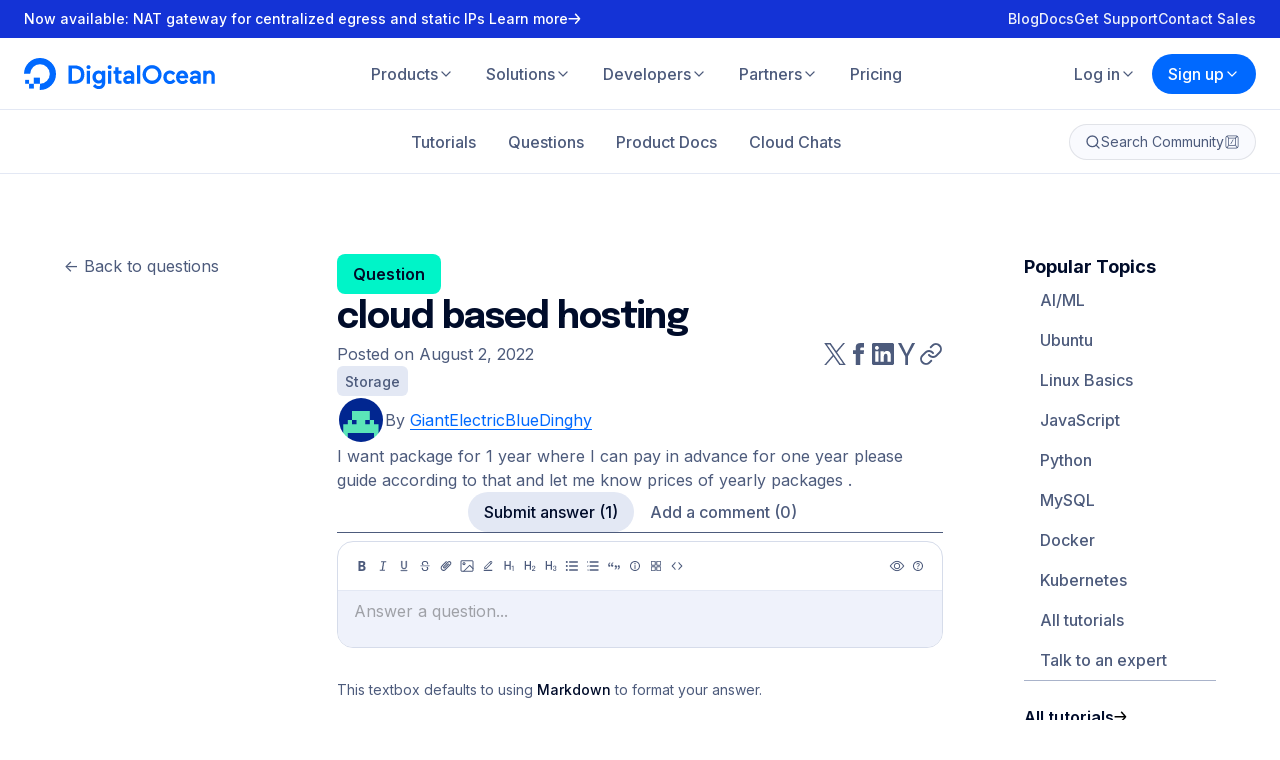

--- FILE ---
content_type: application/javascript; charset=utf-8
request_url: https://anchor.digitalocean.com/index.php/form/getForm?munchkinId=113-DTN-266&form=1055&url=https%3A%2F%2Fwww.digitalocean.com%2Fcommunity%2Fquestions%2Fcloud-based-hosting&callback=jQuery371048227867576445704_1768715464349&_=1768715464350
body_size: 1401
content:
jQuery371048227867576445704_1768715464349({"Id":1055,"Vid":1055,"Status":"approved","Name":"IaaN Subscription.301 FORM IaaN Subscription","Description":"","Layout":"left","GutterWidth":10,"OffsetWidth":10,"HasTwoButtons":true,"SubmitLabel":"Submit","ResetLabel":"Clear","ButtonLocation":"120","LabelWidth":100,"FieldWidth":150,"ToolTipType":"none","FontFamily":"Helvetica, Arial, sans-serif","FontSize":"13px","FontColor":"#333","FontUrl":null,"LineMargin":10,"ProcessorVersion":2,"CreatedByUserid":null,"ProcessOptions":{"language":"English","locale":"en_US","profiling":{"isEnabled":false,"numberOfProfilingFields":3,"alwaysShowFields":[]},"socialSignOn":{"isEnabled":false,"enabledNetworks":[],"cfId":null,"codeSnippet":""}},"EnableDeferredMode":0,"EnableCaptcha":0,"EnableGlobalFormValidationRule":1,"ButtonType":null,"ButtonImageUrl":null,"ButtonText":null,"ButtonSubmissionText":"Please Wait","ButtonStyle":{"id":11,"className":"mktoSimple","css":".mktoForm .mktoButtonWrap.mktoSimple .mktoButton {\ncolor:#fff;\nborder:1px solid #75ae4c;\npadding:0.4em 1em;\nfont-size:1em;\nbackground-color:#99c47c;\nbackground-image: -webkit-gradient(linear, left top, left bottom, from(#99c47c), to(#75ae4c));\nbackground-image: -webkit-linear-gradient(top, #99c47c, #75ae4c);\nbackground-image: -moz-linear-gradient(top, #99c47c, #75ae4c);\nbackground-image: linear-gradient(to bottom, #99c47c, #75ae4c);\n}\n.mktoForm .mktoButtonWrap.mktoSimple .mktoButton:hover {\nborder:1px solid #447f19;\n}\n.mktoForm .mktoButtonWrap.mktoSimple .mktoButton:focus {\noutline:none;\nborder:1px solid #447f19;\n}\n.mktoForm .mktoButtonWrap.mktoSimple .mktoButton:active{\nbackground-color:#75ae4c;\nbackground-image: -webkit-gradient(linear, left top, left bottom, from(#75ae4c), to(#99c47c));\nbackground-image: -webkit-linear-gradient(top, #75ae4c, #99c47c);\nbackground-image: -moz-linear-gradient(top, #75ae4c, #99c47c);\nbackground-image: linear-gradient(to bottom, #75ae4c, #99c47c);\n}\n","buttonColor":null},"ThemeStyle":{"id":2,"displayOrder":1,"name":"Simple","backgroundColor":"#FFF","layout":"left","fontFamily":"Helvetica, Arial, sans-serif","fontSize":"13px","fontColor":"#333","offsetWidth":10,"gutterWidth":10,"labelWidth":100,"fieldWidth":150,"lineMargin":10,"useBackgroundColorOnPreview":false,"css":".mktoForm fieldset.mkt3-formEditorFieldContainer{border: solid 1px gray;}.mktoForm fieldset.mkt3-formEditorFieldContainer legend{padding:0 1em;}","href":"css\/forms2-theme-simple.css","buttonStyleId":11},"ThemeStyleOverride":null,"LiveStreamSettings":null,"rows":[[{"Id":2556,"Name":"Email","Datatype":"email","Maxlength":255,"InputLabel":"Email Address:","InputInitialValue":"","InputSourceChannel":"constant","InputSourceSelector":"constant","VisibleRows":0,"ValidationMessage":"Must be valid email. \u003Cspan class='mktoErrorDetail'\u003Eexample@yourdomain.com\u003C\/span\u003E"}]],"fieldsetRows":[],"action":null,"munchkinId":"113-DTN-266","dcJsUrl":"","invalidInputMsg":"Invalid Input","formSubmitFailedMsg":"Submission failed, please try again later."});